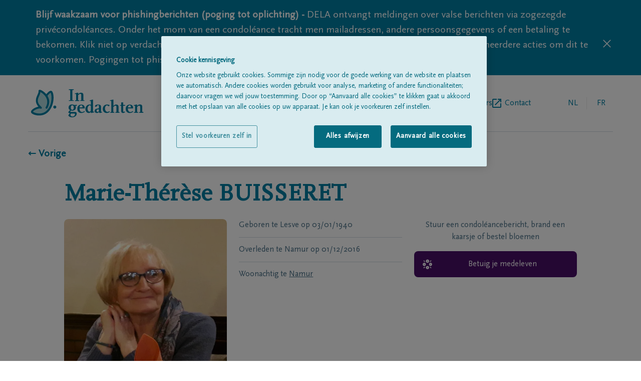

--- FILE ---
content_type: text/html; charset=utf-8
request_url: https://www.ingedachten.be/overlijdensberichten/overlijden-detail/01-12-2016/marie-therese-buisseret
body_size: 13075
content:
<!DOCTYPE html><html lang="nl"><head><meta charSet="utf-8"/><script integrity="sha384-9yCUjulMtAUVtpAs+Wmb067zxMp6o8qQ55jak+5ZGsnbSSKXncKYatHaYqS8O4mr" crossorigin="anonymous">(function(w,d,s,l,i){w[l]=w[l]||[];w[l].push({'gtm.start':
              new Date().getTime(),event:'gtm.js'});var f=d.getElementsByTagName(s)[0],
              j=d.createElement(s),dl=l!='dataLayer'?'&l='+l:'';j.async=true;j.src=
              'https://www.googletagmanager.com/gtm.js?id='+i+dl;f.parentNode.insertBefore(j,f);
              })(window,document,'script','dataLayer', 'GTM-TFK68F');</script><title>Marie-Thérèse BUISSERET 01/12/2016 | In gedachten</title><link rel="alternate" hrefLang="nl" href="https://www.ingedachten.be/overlijdensberichten/overlijden-detail/01-12-2016/marie-therese-buisseret"/><link rel="alternate" hrefLang="fr" href="https://www.dansnospensees.be/overlijdensberichten/overlijden-detail/01-12-2016/marie-therese-buisseret"/><link rel="canonical" href="https://www.ingedachten.be/overlijdensberichten/overlijden-detail/01-12-2016/marie-therese-buisseret"/><meta name="viewport" content="width=device-width, initial-scale=1"/><link rel="apple-touch-icon" sizes="180x180" href="/apple-touch-icon.png"/><link rel="icon" type="image/png" sizes="32x32" href="/favicon-32x32.png"/><link rel="icon" type="image/png" sizes="16x16" href="/favicon-16x16.png"/><link rel="manifest" href="/site.webmanifest"/><link rel="mask-icon" href="/safari-pinned-tab.svg" color="#007fa4"/><meta name="msapplication-TileColor" content="#007fa4"/><meta name="theme-color" content="#ffffff"/><meta name="description" content="Overlijdensbericht Marie-Thérèse BUISSERET, geboren op 03/01/1940 te Lesve, &amp;amp;#8224; overleden op 01/12/2016, te Namur. Teken hier het rouwregister."/><meta property="og:title" content="Marie-Thérèse BUISSERET | In gedachten"/><meta property="og:type" content="website"/><meta property="og:description" content="Overlijdensbericht Marie-Thérèse BUISSERET, geboren op 03/01/1940 te Lesve, &amp;amp;#8224; overleden op 01/12/2016, te Namur. Teken hier het rouwregister."/><meta property="og:image:url" content="https://igdstorageprd.blob.core.windows.net/obituary-media/5000-5500/5000/2016/12/1/40010326210/40010326210_photo--resized"/><meta property="og:image:width" content="622"/><meta property="og:image:height" content="800"/><link rel="preload" as="image" imageSrcSet="/_next/image?url=https%3A%2F%2Figdstorageprd.blob.core.windows.net%2Fobituary-media%2F5000-5500%2F5000%2F2016%2F12%2F1%2F40010326210%2F40010326210_photo--resized&amp;w=640&amp;q=75 640w, /_next/image?url=https%3A%2F%2Figdstorageprd.blob.core.windows.net%2Fobituary-media%2F5000-5500%2F5000%2F2016%2F12%2F1%2F40010326210%2F40010326210_photo--resized&amp;w=750&amp;q=75 750w, /_next/image?url=https%3A%2F%2Figdstorageprd.blob.core.windows.net%2Fobituary-media%2F5000-5500%2F5000%2F2016%2F12%2F1%2F40010326210%2F40010326210_photo--resized&amp;w=828&amp;q=75 828w, /_next/image?url=https%3A%2F%2Figdstorageprd.blob.core.windows.net%2Fobituary-media%2F5000-5500%2F5000%2F2016%2F12%2F1%2F40010326210%2F40010326210_photo--resized&amp;w=1080&amp;q=75 1080w, /_next/image?url=https%3A%2F%2Figdstorageprd.blob.core.windows.net%2Fobituary-media%2F5000-5500%2F5000%2F2016%2F12%2F1%2F40010326210%2F40010326210_photo--resized&amp;w=1200&amp;q=75 1200w, /_next/image?url=https%3A%2F%2Figdstorageprd.blob.core.windows.net%2Fobituary-media%2F5000-5500%2F5000%2F2016%2F12%2F1%2F40010326210%2F40010326210_photo--resized&amp;w=1920&amp;q=75 1920w, /_next/image?url=https%3A%2F%2Figdstorageprd.blob.core.windows.net%2Fobituary-media%2F5000-5500%2F5000%2F2016%2F12%2F1%2F40010326210%2F40010326210_photo--resized&amp;w=2048&amp;q=75 2048w, /_next/image?url=https%3A%2F%2Figdstorageprd.blob.core.windows.net%2Fobituary-media%2F5000-5500%2F5000%2F2016%2F12%2F1%2F40010326210%2F40010326210_photo--resized&amp;w=3840&amp;q=75 3840w" imageSizes="100vw" fetchpriority="high"/><meta name="next-head-count" content="22"/><link rel="preconnect" href="https://fonts.googleapis.com"/><link rel="preconnect" href="https://fonts.gstatic.com" crossorigin="anonymous"/><link rel="preload" href="/fonts/delaIcon/delaIcon.ttf" as="font" crossorigin="" type="font/ttf"/><link rel="preload" href="/fonts/ScalaSansPro/ScalaSansPro.ttf" as="font" crossorigin="" type="font/ttf"/><link rel="preload" href="/fonts/ScalaOT/ScalaOT.ttf" as="font" crossorigin="" type="font/ttf"/><link data-next-font="" rel="preconnect" href="/" crossorigin="anonymous"/><script id="OneTrust" type="text/javascript" data-nscript="beforeInteractive">function OptanonWrapper() </script><link rel="preload" href="/_next/static/css/1ed5b7814f29d169.css" as="style"/><link rel="stylesheet" href="/_next/static/css/1ed5b7814f29d169.css" data-n-g=""/><link rel="preload" href="/_next/static/css/41b896fb9ce2ef62.css" as="style"/><link rel="stylesheet" href="/_next/static/css/41b896fb9ce2ef62.css" data-n-p=""/><noscript data-n-css=""></noscript><script defer="" nomodule="" src="/_next/static/chunks/polyfills-42372ed130431b0a.js"></script><script src="https://cdn.cookielaw.org/scripttemplates/otSDKStub.js" data-document-language="true" type="text/javascript" charSet="UTF-8" data-domain-script="08f2c3c5-f486-4c83-b7ac-96c4e121f841-test" defer="" data-nscript="beforeInteractive"></script><script src="/_next/static/chunks/webpack-59c5c889f52620d6.js" defer=""></script><script src="/_next/static/chunks/framework-49c6cecf1f6d5795.js" defer=""></script><script src="/_next/static/chunks/main-21175ec1c4723845.js" defer=""></script><script src="/_next/static/chunks/pages/_app-009411393f9f62e7.js" defer=""></script><script src="/_next/static/chunks/202-aba5c0acc506b266.js" defer=""></script><script src="/_next/static/chunks/698-a99de2d1886ba952.js" defer=""></script><script src="/_next/static/chunks/70-a61e836d856d0dfe.js" defer=""></script><script src="/_next/static/chunks/pages/%5B%5B...slug%5D%5D-be36dff928da15c2.js" defer=""></script><script src="/_next/static/X7WbRXsrXQJle0SAn4YMy/_buildManifest.js" defer=""></script><script src="/_next/static/X7WbRXsrXQJle0SAn4YMy/_ssgManifest.js" defer=""></script></head><body class=""><div id="__next"><div><header class="pt-7 px-5 lg:px-14"><div class="flex items-center justify-between pb-7 lg:flex-row lg:items-center w-full lg:border-b lg:border-borderGrey"><a href="https://www.ingedachten.be/"><svg y="0px" viewBox="0 0 177 43" class="h-11 w-36 sm:w-60 md:h-14"><path fill="#007FA4" d="M68.9,25.6c0.6,0.7,0.8,1.3,0.8,2.4c0,2.9-2.1,4.8-5.4,4.8c-0.7,0-1.3-0.1-2-0.2c-0.9,0.9-1.2,1.4-1.2,1.7 s0.3,0.5,0.7,0.5h6.7c1.7,0,2.5,0.8,2.5,2.5c0,3.2-3,5.7-7,5.7c-2.7,0-4.5-0.8-6-2.7c0.4-0.9,1-1.8,1.7-2.5l0.8-1 c-1-0.2-1.9-0.6-2.6-1.4c1.2-1.8,1.6-2.2,2.9-3.4c-1.6-1-2.3-2.2-2.3-3.9c0-2.9,2.1-4.8,5.2-4.8c1.2,0,2.5,0.3,3.6,0.8h1.8l1.9-0.5 v1.8L68.9,25.6z M67,37.2h-4.9c-0.6,1-0.7,1.4-0.7,2c0,1.5,1.3,2.6,3.1,2.6c2.1,0,3.8-1.5,3.8-3.5C68.3,37.5,68,37.2,67,37.2z M64.2,24.6c-1.4,0-2.3,1.3-2.3,3.5c0,2.1,0.9,3.5,2.3,3.5c1.4,0,2.3-1.3,2.3-3.5S65.6,24.6,64.2,24.6z"></path><path fill="#007FA4" d="M77.9,36.4c-3.6,0-6-2.6-6-6.4c0-3.9,2.4-6.5,6.2-6.5c3.1,0,5.2,2,5.2,4.9v1h-8c0,3.4,1.5,5.5,3.9,5.5 c1,0,1.5-0.2,3.6-1.5l0.6,1.2C80.7,36.1,79.7,36.4,77.9,36.4z M79.9,27.3c0-1.6-0.8-2.8-1.9-2.8c-1.4,0-2.6,1.4-2.8,3.4h4.7 C79.9,27.9,79.9,27.3,79.9,27.3z"></path><path fill="#007FA4" d="M93.9,36.3h-1.2v-1.6c-1.3,1.3-1.9,1.7-3.3,1.7c-3,0-5.1-2.6-5.1-6.2c0-3.8,2.8-6.8,6.5-6.8 c0.7,0,1.3,0.1,2,0.4V18h-1.9v-0.9l3.9-1.1H96v18.4h1.9v0.9L93.9,36.3z M92.7,26.7c0-1.4-0.5-2.1-1.5-2.1c-2,0-3.6,2.2-3.6,5.1 c0,2.6,1.3,4.7,2.8,4.7c0.7,0,1.4-0.4,2.2-1.2L92.7,26.7L92.7,26.7z"></path><path fill="#007FA4" d="M108,36.1c-0.4,0.1-0.8,0.2-1.3,0.2c-1,0-1.5-0.5-1.6-1.5c-0.9,1.2-1.8,1.6-3.2,1.6c-2.1,0-3.4-1.2-3.4-3.2 c0-1.6,0.9-2.8,2.6-3.2l3.9-0.9v-2.9c0-1.4-0.4-1.9-1.3-1.9c-0.5,0-0.9,0.1-1.3,0.4v1.4l-3.1,0.8c-0.2-0.2-0.2-0.5-0.2-0.8 c0-1.7,1.9-2.7,4.7-2.7c2.9,0,4.4,1,4.4,3v8.2h1.6v0.9L108,36.1z M105,30.6l-3.5,0.8V33c0,1,0.6,1.8,1.4,1.8c0.6,0,1.2-0.3,2.1-1.1 V30.6z"></path><path fill="#007FA4" d="M116.9,36.4c-3.5,0-6-2.6-6-6.3c0-3.8,2.8-6.7,6.4-6.7c1.9,0,3,0.3,4.3,1.2l-1.7,1.7c-0.7-0.7-1.5-1.3-2.5-1.8 c-2.1,0.9-3.1,2.5-3.1,5c0,2.7,1.8,5.2,3.8,5.2c0.9,0,1.5-0.2,2.9-1.1l0.7,1.2C119.5,36,118.3,36.4,116.9,36.4z"></path><path fill="#007FA4" d="M130.3,36v-1.1h1.6v-7.6c0-1.6-0.4-2.1-1.5-2.1s-1.5,0.3-3.3,2V35h1.6v1h-6.3v-1.1h1.6v-17h-1.9V17l3.9-1h1.2 v9.7c1.8-1.8,2.7-2.3,4.4-2.3c2.3,0,3.5,1.2,3.5,3.4v8.1h1.6V36H130.3z"></path><path fill="#007FA4" d="M142,36.4c-1.7,0-2.8-1.1-2.8-2.7v-8.3h-1.8v-0.9l1.8-0.5v-3.9h3.1V24h2.8v1.4h-2.8v8.5c0,0.2,0.1,0.4,0.2,0.5 c0.1,0.1,0.3,0.2,0.5,0.2c0.5,0,0.8-0.1,1.6-0.6l0.6,1C143.9,36,143,36.4,142,36.4z"></path><path fill="#007FA4" d="M152.1,36.4c-3.6,0-6-2.6-6-6.4c0-3.9,2.5-6.5,6.2-6.5c3.1,0,5.2,2,5.2,4.9v1h-8.1c0,3.4,1.5,5.5,3.9,5.5 c1,0,1.5-0.2,3.6-1.5l0.6,1.2C154.9,36.1,153.9,36.4,152.1,36.4z M154.1,27.3c0-1.6-0.8-2.8-1.9-2.8c-1.4,0-2.6,1.4-2.8,3.4h4.7 V27.3z"></path><path fill="#007FA4" d="M166.7,36v-1.1h1.6v-7.6c0-1.6-0.4-2.1-1.5-2.1s-1.5,0.3-3.3,2V35h1.6v1h-6.3v-1.1h1.6v-9.5h-1.9v-0.9l3.9-1.1 h1.2v2.2c1.7-1.8,2.6-2.3,4.4-2.3c2.3,0,3.5,1.2,3.5,3.4v8.1h1.6V36H166.7z"></path><path fill="#007FA4" d="M58.9,17.9v-1.1H61V1.1h-2.1V0h7.5v1.1h-2v15.7h2v1.1H58.9z"></path><path fill="#007FA4" d="M76.4,17.9v-1.1H78V9.2c0-1.6-0.4-2.1-1.5-2.1s-1.5,0.3-3.3,2v7.8h1.6V18h-6.3v-1.1h1.6V7.3h-1.9V6.4l3.9-1.1 h1.2v2.2C75,5.8,76,5.3,77.7,5.3c2.3,0,3.5,1.2,3.5,3.4v8.1h1.6v1.1C82.8,17.9,76.4,17.9,76.4,17.9z"></path><path fill="#ADD8DB" d="M24.7,9.6c0,0,5.2-7,7.2-5.4c2.9,3,3.6,19.8-5.2,29s-22.2,4.6-24.1,2c-2-2.6,9.1-8.9,13.4-6.9 C3,17.1,14.7,9.4,14,2.6c-0.2-1.8,20.5,8.6,10.8,25.7"></path><g><path fill="#007FA4" d="M13.5,40.2c-0.5,0-1,0-1.5,0c-4.6-0.3-9.2-2-10.6-4c-0.4-0.5-1.2-2,0.5-4c1.8-2.3,6.4-4.8,10.3-5.4 C6,19.4,8.7,13.3,10.8,8.7c1-2.2,1.9-4.2,1.7-6c-0.1-0.7,0.3-1.4,1-1.7c1.9-0.9,7.1,2.5,10.3,5.9c0.2,0.2,0.4,0.4,0.6,0.7 c1.5-1.9,4.2-4.9,6.5-5.2c0.8-0.1,1.5,0.1,2,0.5c0,0,0.1,0.1,0.1,0.1c3.9,4,3.9,21.6-5.2,31.1C24.1,38.1,19.1,40.2,13.5,40.2z M3.9,34.4c0.8,0.9,4.2,2.4,8.3,2.7c3.7,0.3,9-0.4,13.4-5c8.3-8.6,7.3-23.8,5.4-26.7c-0.9,0.3-3.1,2.4-4.9,4.7 c2.7,4.3,4.5,10.8-0.1,18.9c-0.4,0.7-1.3,1-2,0.6c-0.7-0.4-1-1.3-0.6-2c2.9-5.1,3.2-10,0.8-14.6c-2.3-4.6-6.6-7.6-8.9-8.6 C15.2,6.2,14.4,8,13.5,10c-2.4,5.3-4.6,10.3,3.5,17.2c0.6,0.5,0.7,1.3,0.3,2c-0.4,0.6-1.2,0.9-1.9,0.5c-1.4-0.7-4.7,0.1-7.8,1.7 C5.3,32.6,4.1,33.9,3.9,34.4z M3.8,34.3C3.8,34.3,3.8,34.3,3.8,34.3C3.8,34.3,3.8,34.3,3.8,34.3z M15.5,2.4 C15.5,2.4,15.5,2.5,15.5,2.4C15.5,2.5,15.5,2.4,15.5,2.4z"></path></g><path fill="#007FA4" d="M37.4,29.6c-1.3,0-2.3-1.1-2.3-2.3c0-1.3,1.1-2.3,2.3-2.3s2.3,1.1,2.3,2.3S38.7,29.6,37.4,29.6z"></path></svg></a><div class="flex flex-row lg:hidden text-delaBlue relative"><ul class="text-borderGrey text-base md:ml-5 w-36 text-right self-center LangSwitch_border_line__EQ0Pv"><li class="uppercase inline-block relative text-delaBlue pointer-events-none pr-1"><a href="https://www.ingedachten.be/"><span class="w-12 h-12 flex justify-center leading-12">nl</span></a></li><li class="uppercase inline-block relative text-textSubtleGrey pl-1"><a href="https://www.dansnospensees.be/avis-de-deces/deces-detail/01-12-2016/marie-therese-buisseret"><span class="w-12 h-12 flex justify-center leading-12 cursor-pointer">fr</span></a></li></ul><div class="relative z-30 pl-1 md:pl-6"><div class="hamburger-react" aria-label="toggle menu" aria-expanded="false" role="button" style="cursor:pointer;height:48px;position:relative;transition:0.4s cubic-bezier(0, 0, 0, 1);user-select:none;width:48px;outline:none" tabindex="0"><div style="background:currentColor;height:2px;left:14px;position:absolute;width:20px;top:17px;transition:0.4s cubic-bezier(0, 0, 0, 1);transform:none"></div><div style="background:currentColor;height:2px;left:14px;position:absolute;width:20px;top:23px;transition:0.2s cubic-bezier(0, 0, 0, 1);transform:none"></div><div style="background:currentColor;height:2px;left:14px;position:absolute;width:20px;top:29px;transition:0.4s cubic-bezier(0, 0, 0, 1);transform:none"></div></div></div><nav class="h-auto w-60 bg-white shadow-md absolute top-0 right-0 pt-4 pb-5 px-5 z-20 hidden"><h3 class="text-subtleGrey text-xs mb-2">MENU</h3><ul><li class=""><a href="https://www.ingedachten.be/overlijdensberichten"><span class="flex items-center text-delaBlue inline-block h-12 text-base leading-none pb-2 flex-row back-to-home-link"><span class="">Alle rouwberichten</span></span></a></li><li class=""><a href="https://www.ingedachten.be/over-ons"><span class="flex items-center text-delaBlue inline-block h-12 text-base leading-none pb-2 flex-row back-to-home-link"><span class="">Over ons</span></span></a></li><li class="externalLink"><a href="https://www.dela.be/nl/uitvaart-verzorgen/tijdens-de-uitvaart/vind-een-begrafenisondernemer" target="_blank" rel="noopener noreferrer" class="flex items-center text-delaBlue inline-block h-12 text-base leading-none pb-2 flex-row back-to-home-link"><span class="">Begrafenisondernemers</span><svg xmlns="http://www.w3.org/2000/svg" xml:space="preserve" width="18" height="18"><path d="M16 16H2V2h7V0H2C.9 0 0 .9 0 2v14c0 1.1.9 2 2 2h14c1.1 0 2-.9 2-2V9h-2v7zM11 0v2h3.6l-9.8 9.8 1.4 1.4L16 3.4V7h2V0h-7z" fill="#007fa4"></path></svg></a></li><li class=""><a href="https://www.ingedachten.be/contact"><span class="flex items-center text-delaBlue inline-block h-12 text-base leading-none pb-2 flex-row back-to-home-link"><span class="">Contact</span></span></a></li></ul></nav></div><div class="lg:flex flex-row hidden pl-5"><nav><ul class="flex gap-6 lg:gap-10 "><li class=""><a href="https://www.ingedachten.be/overlijdensberichten"><span class="flex items-center text-delaBlue h-12 text-base leading-none flex-row back-to-home-link"><span class="">Alle rouwberichten</span></span></a></li><li class=""><a href="https://www.ingedachten.be/over-ons"><span class="flex items-center text-delaBlue h-12 text-base leading-none flex-row back-to-home-link"><span class="">Over ons</span></span></a></li><li class="externalLink"><a href="https://www.dela.be/nl/uitvaart-verzorgen/tijdens-de-uitvaart/vind-een-begrafenisondernemer" target="_blank" rel="noopener noreferrer" class="flex items-center text-delaBlue h-12 text-base leading-none flex-row back-to-home-link"><span class="">Begrafenisondernemers</span><svg xmlns="http://www.w3.org/2000/svg" xml:space="preserve" width="18" height="18"><path d="M16 16H2V2h7V0H2C.9 0 0 .9 0 2v14c0 1.1.9 2 2 2h14c1.1 0 2-.9 2-2V9h-2v7zM11 0v2h3.6l-9.8 9.8 1.4 1.4L16 3.4V7h2V0h-7z" fill="#007fa4"></path></svg></a></li><li class=""><a href="https://www.ingedachten.be/contact"><span class="flex items-center text-delaBlue h-12 text-base leading-none flex-row back-to-home-link"><span class="">Contact</span></span></a></li></ul></nav><ul class="text-borderGrey text-base md:ml-5 w-36 text-right self-center LangSwitch_border_line__EQ0Pv"><li class="uppercase inline-block relative text-delaBlue pointer-events-none pr-1"><a href="https://www.ingedachten.be/"><span class="w-12 h-12 flex justify-center leading-12">nl</span></a></li><li class="uppercase inline-block relative text-textSubtleGrey pl-1"><a href="https://www.dansnospensees.be/avis-de-deces/deces-detail/01-12-2016/marie-therese-buisseret"><span class="w-12 h-12 flex justify-center leading-12 cursor-pointer">fr</span></a></li></ul></div></div></header><div class="px-5 lg:px-14" id="back-to-home-link-container"><a href="https://www.ingedachten.be/"><span class="flex items-center font-bold text-xl flex-row back-to-home-link"><span class="">← Vorige</span></span></a></div><main class="max-w-screen-lg mx-auto text-delaBlue px-5 md:px-8 mdPlus:px-0 "><section class="grid grid-cols-3 gap-6 pt-6 md:pt-6"><div class="flex flex-col md:flex-row justify-between col-span-3 pt-5"><h1 class="text-center md:text-left font-serif font-bold text-delaBlue text-3xl md:text-5xl pb-8 md:pb-0 border-b border-borderGrey md:border-none">Marie-Thérèse<!-- --> <!-- -->BUISSERET</h1></div><div class="grid gap-6 grid-cols-2 col-span-3 md:col-span-2"><div class="fallbackImg_image_cont__WDdJL relative pt-100% overflow-hidden rounded-lg col-span-2 md:col-span-1"><div class="overflow-hidden rounded-lg h-auto"><img alt="Marie-Thérèse BUISSERET" fetchpriority="high" width="622" height="800" decoding="async" data-nimg="1" style="color:transparent;width:100%;height:auto" sizes="100vw" srcSet="/_next/image?url=https%3A%2F%2Figdstorageprd.blob.core.windows.net%2Fobituary-media%2F5000-5500%2F5000%2F2016%2F12%2F1%2F40010326210%2F40010326210_photo--resized&amp;w=640&amp;q=75 640w, /_next/image?url=https%3A%2F%2Figdstorageprd.blob.core.windows.net%2Fobituary-media%2F5000-5500%2F5000%2F2016%2F12%2F1%2F40010326210%2F40010326210_photo--resized&amp;w=750&amp;q=75 750w, /_next/image?url=https%3A%2F%2Figdstorageprd.blob.core.windows.net%2Fobituary-media%2F5000-5500%2F5000%2F2016%2F12%2F1%2F40010326210%2F40010326210_photo--resized&amp;w=828&amp;q=75 828w, /_next/image?url=https%3A%2F%2Figdstorageprd.blob.core.windows.net%2Fobituary-media%2F5000-5500%2F5000%2F2016%2F12%2F1%2F40010326210%2F40010326210_photo--resized&amp;w=1080&amp;q=75 1080w, /_next/image?url=https%3A%2F%2Figdstorageprd.blob.core.windows.net%2Fobituary-media%2F5000-5500%2F5000%2F2016%2F12%2F1%2F40010326210%2F40010326210_photo--resized&amp;w=1200&amp;q=75 1200w, /_next/image?url=https%3A%2F%2Figdstorageprd.blob.core.windows.net%2Fobituary-media%2F5000-5500%2F5000%2F2016%2F12%2F1%2F40010326210%2F40010326210_photo--resized&amp;w=1920&amp;q=75 1920w, /_next/image?url=https%3A%2F%2Figdstorageprd.blob.core.windows.net%2Fobituary-media%2F5000-5500%2F5000%2F2016%2F12%2F1%2F40010326210%2F40010326210_photo--resized&amp;w=2048&amp;q=75 2048w, /_next/image?url=https%3A%2F%2Figdstorageprd.blob.core.windows.net%2Fobituary-media%2F5000-5500%2F5000%2F2016%2F12%2F1%2F40010326210%2F40010326210_photo--resized&amp;w=3840&amp;q=75 3840w" src="/_next/image?url=https%3A%2F%2Figdstorageprd.blob.core.windows.net%2Fobituary-media%2F5000-5500%2F5000%2F2016%2F12%2F1%2F40010326210%2F40010326210_photo--resized&amp;w=3840&amp;q=75"/></div></div><div class="text-textSubtleGrey col-span-2 md:col-span-1"><p class="pb-3 mb-3 border-b border-borderGrey"><span>Geboren te<!-- --> <!-- -->Lesve<!-- --> </span>op<!-- --> <span>03/01/1940</span></p><p class="pb-3 mb-3  border-borderGrey border-b"><span>Overleden te<!-- --> <!-- -->Namur<!-- --> </span>op<!-- --> <span>01/12/2016</span></p><p>Woonachtig te<!-- --> <a href="https://www.ingedachten.be/overlijdensberichten?name=&amp;place=Namur&amp;postalCode="><span class="text-textSubtleGrey hover:text-textSubtleGrey cursor-pointer underline hover:text-blueSunrize">Namur</span></a></p></div></div><div class="col-span-3 md:col-span-1" id="personal-data-actions"><div><div class="mb-4"><p class="text-center text-textSubtleGrey">Stuur een condoléancebericht, brand een kaarsje of bestel bloemen</p></div><a href="https://www.dela.be/fr/centre-funeraire-laloux-chaudoir/avis-de-deces/deces-detail/01-12-2016/marie-therese-buisseret" target="_blank" rel="noopener noreferrer" class="justify-center relative pt-4 pb-4 rounded-lg w-full flex text-white bg-purpleSunset pr-5 pl-12 leading-5 font-light text-left font-sans mb-2"><span class="transform absolute left-4 top-2/4 -translate-y-2/4 font-icon icon-undertaker text-xl text-white pr-5"></span><span class="self-center">Betuig je medeleven</span></a></div></div></section></main><footer class="w-full bg-white"><div class="pt-7 pb-5 px-5 lg:px-14 "><div class="pb-7 border-b border-borderGrey"><div class="inline-block"><a href="https://www.ingedachten.be/"><svg y="0px" viewBox="0 0 177 43" class="h-11 w-36 sm:w-60 md:h-14"><path fill="#007FA4" d="M68.9,25.6c0.6,0.7,0.8,1.3,0.8,2.4c0,2.9-2.1,4.8-5.4,4.8c-0.7,0-1.3-0.1-2-0.2c-0.9,0.9-1.2,1.4-1.2,1.7 s0.3,0.5,0.7,0.5h6.7c1.7,0,2.5,0.8,2.5,2.5c0,3.2-3,5.7-7,5.7c-2.7,0-4.5-0.8-6-2.7c0.4-0.9,1-1.8,1.7-2.5l0.8-1 c-1-0.2-1.9-0.6-2.6-1.4c1.2-1.8,1.6-2.2,2.9-3.4c-1.6-1-2.3-2.2-2.3-3.9c0-2.9,2.1-4.8,5.2-4.8c1.2,0,2.5,0.3,3.6,0.8h1.8l1.9-0.5 v1.8L68.9,25.6z M67,37.2h-4.9c-0.6,1-0.7,1.4-0.7,2c0,1.5,1.3,2.6,3.1,2.6c2.1,0,3.8-1.5,3.8-3.5C68.3,37.5,68,37.2,67,37.2z M64.2,24.6c-1.4,0-2.3,1.3-2.3,3.5c0,2.1,0.9,3.5,2.3,3.5c1.4,0,2.3-1.3,2.3-3.5S65.6,24.6,64.2,24.6z"></path><path fill="#007FA4" d="M77.9,36.4c-3.6,0-6-2.6-6-6.4c0-3.9,2.4-6.5,6.2-6.5c3.1,0,5.2,2,5.2,4.9v1h-8c0,3.4,1.5,5.5,3.9,5.5 c1,0,1.5-0.2,3.6-1.5l0.6,1.2C80.7,36.1,79.7,36.4,77.9,36.4z M79.9,27.3c0-1.6-0.8-2.8-1.9-2.8c-1.4,0-2.6,1.4-2.8,3.4h4.7 C79.9,27.9,79.9,27.3,79.9,27.3z"></path><path fill="#007FA4" d="M93.9,36.3h-1.2v-1.6c-1.3,1.3-1.9,1.7-3.3,1.7c-3,0-5.1-2.6-5.1-6.2c0-3.8,2.8-6.8,6.5-6.8 c0.7,0,1.3,0.1,2,0.4V18h-1.9v-0.9l3.9-1.1H96v18.4h1.9v0.9L93.9,36.3z M92.7,26.7c0-1.4-0.5-2.1-1.5-2.1c-2,0-3.6,2.2-3.6,5.1 c0,2.6,1.3,4.7,2.8,4.7c0.7,0,1.4-0.4,2.2-1.2L92.7,26.7L92.7,26.7z"></path><path fill="#007FA4" d="M108,36.1c-0.4,0.1-0.8,0.2-1.3,0.2c-1,0-1.5-0.5-1.6-1.5c-0.9,1.2-1.8,1.6-3.2,1.6c-2.1,0-3.4-1.2-3.4-3.2 c0-1.6,0.9-2.8,2.6-3.2l3.9-0.9v-2.9c0-1.4-0.4-1.9-1.3-1.9c-0.5,0-0.9,0.1-1.3,0.4v1.4l-3.1,0.8c-0.2-0.2-0.2-0.5-0.2-0.8 c0-1.7,1.9-2.7,4.7-2.7c2.9,0,4.4,1,4.4,3v8.2h1.6v0.9L108,36.1z M105,30.6l-3.5,0.8V33c0,1,0.6,1.8,1.4,1.8c0.6,0,1.2-0.3,2.1-1.1 V30.6z"></path><path fill="#007FA4" d="M116.9,36.4c-3.5,0-6-2.6-6-6.3c0-3.8,2.8-6.7,6.4-6.7c1.9,0,3,0.3,4.3,1.2l-1.7,1.7c-0.7-0.7-1.5-1.3-2.5-1.8 c-2.1,0.9-3.1,2.5-3.1,5c0,2.7,1.8,5.2,3.8,5.2c0.9,0,1.5-0.2,2.9-1.1l0.7,1.2C119.5,36,118.3,36.4,116.9,36.4z"></path><path fill="#007FA4" d="M130.3,36v-1.1h1.6v-7.6c0-1.6-0.4-2.1-1.5-2.1s-1.5,0.3-3.3,2V35h1.6v1h-6.3v-1.1h1.6v-17h-1.9V17l3.9-1h1.2 v9.7c1.8-1.8,2.7-2.3,4.4-2.3c2.3,0,3.5,1.2,3.5,3.4v8.1h1.6V36H130.3z"></path><path fill="#007FA4" d="M142,36.4c-1.7,0-2.8-1.1-2.8-2.7v-8.3h-1.8v-0.9l1.8-0.5v-3.9h3.1V24h2.8v1.4h-2.8v8.5c0,0.2,0.1,0.4,0.2,0.5 c0.1,0.1,0.3,0.2,0.5,0.2c0.5,0,0.8-0.1,1.6-0.6l0.6,1C143.9,36,143,36.4,142,36.4z"></path><path fill="#007FA4" d="M152.1,36.4c-3.6,0-6-2.6-6-6.4c0-3.9,2.5-6.5,6.2-6.5c3.1,0,5.2,2,5.2,4.9v1h-8.1c0,3.4,1.5,5.5,3.9,5.5 c1,0,1.5-0.2,3.6-1.5l0.6,1.2C154.9,36.1,153.9,36.4,152.1,36.4z M154.1,27.3c0-1.6-0.8-2.8-1.9-2.8c-1.4,0-2.6,1.4-2.8,3.4h4.7 V27.3z"></path><path fill="#007FA4" d="M166.7,36v-1.1h1.6v-7.6c0-1.6-0.4-2.1-1.5-2.1s-1.5,0.3-3.3,2V35h1.6v1h-6.3v-1.1h1.6v-9.5h-1.9v-0.9l3.9-1.1 h1.2v2.2c1.7-1.8,2.6-2.3,4.4-2.3c2.3,0,3.5,1.2,3.5,3.4v8.1h1.6V36H166.7z"></path><path fill="#007FA4" d="M58.9,17.9v-1.1H61V1.1h-2.1V0h7.5v1.1h-2v15.7h2v1.1H58.9z"></path><path fill="#007FA4" d="M76.4,17.9v-1.1H78V9.2c0-1.6-0.4-2.1-1.5-2.1s-1.5,0.3-3.3,2v7.8h1.6V18h-6.3v-1.1h1.6V7.3h-1.9V6.4l3.9-1.1 h1.2v2.2C75,5.8,76,5.3,77.7,5.3c2.3,0,3.5,1.2,3.5,3.4v8.1h1.6v1.1C82.8,17.9,76.4,17.9,76.4,17.9z"></path><path fill="#ADD8DB" d="M24.7,9.6c0,0,5.2-7,7.2-5.4c2.9,3,3.6,19.8-5.2,29s-22.2,4.6-24.1,2c-2-2.6,9.1-8.9,13.4-6.9 C3,17.1,14.7,9.4,14,2.6c-0.2-1.8,20.5,8.6,10.8,25.7"></path><g><path fill="#007FA4" d="M13.5,40.2c-0.5,0-1,0-1.5,0c-4.6-0.3-9.2-2-10.6-4c-0.4-0.5-1.2-2,0.5-4c1.8-2.3,6.4-4.8,10.3-5.4 C6,19.4,8.7,13.3,10.8,8.7c1-2.2,1.9-4.2,1.7-6c-0.1-0.7,0.3-1.4,1-1.7c1.9-0.9,7.1,2.5,10.3,5.9c0.2,0.2,0.4,0.4,0.6,0.7 c1.5-1.9,4.2-4.9,6.5-5.2c0.8-0.1,1.5,0.1,2,0.5c0,0,0.1,0.1,0.1,0.1c3.9,4,3.9,21.6-5.2,31.1C24.1,38.1,19.1,40.2,13.5,40.2z M3.9,34.4c0.8,0.9,4.2,2.4,8.3,2.7c3.7,0.3,9-0.4,13.4-5c8.3-8.6,7.3-23.8,5.4-26.7c-0.9,0.3-3.1,2.4-4.9,4.7 c2.7,4.3,4.5,10.8-0.1,18.9c-0.4,0.7-1.3,1-2,0.6c-0.7-0.4-1-1.3-0.6-2c2.9-5.1,3.2-10,0.8-14.6c-2.3-4.6-6.6-7.6-8.9-8.6 C15.2,6.2,14.4,8,13.5,10c-2.4,5.3-4.6,10.3,3.5,17.2c0.6,0.5,0.7,1.3,0.3,2c-0.4,0.6-1.2,0.9-1.9,0.5c-1.4-0.7-4.7,0.1-7.8,1.7 C5.3,32.6,4.1,33.9,3.9,34.4z M3.8,34.3C3.8,34.3,3.8,34.3,3.8,34.3C3.8,34.3,3.8,34.3,3.8,34.3z M15.5,2.4 C15.5,2.4,15.5,2.5,15.5,2.4C15.5,2.5,15.5,2.4,15.5,2.4z"></path></g><path fill="#007FA4" d="M37.4,29.6c-1.3,0-2.3-1.1-2.3-2.3c0-1.3,1.1-2.3,2.3-2.3s2.3,1.1,2.3,2.3S38.7,29.6,37.4,29.6z"></path></svg></a></div></div><nav class="lg:flex justify-between items-center"><ul class="py-7 flex flex-col gap-2 lg:flex-row lg:gap-10"><li class="flex justify-end lg:block"><a href="https://www.ingedachten.be/overlijdensberichten"><span class="flex items-center  text-delaBlue block flex-row back-to-home-link"><span class="">Alle rouwberichten</span></span></a></li><li class="flex justify-end lg:block"><a href="https://www.ingedachten.be/over-ons"><span class="flex items-center  text-delaBlue block flex-row back-to-home-link"><span class="">Over ons</span></span></a></li><li class="flex justify-end lg:block externalLink"><a href="https://www.dela.be/nl/uitvaart-verzorgen/tijdens-de-uitvaart/vind-een-begrafenisondernemer" target="_blank" rel="noopener noreferrer" class="flex items-center  text-delaBlue block flex-row back-to-home-link"><span class="">Begrafenisondernemers</span><svg xmlns="http://www.w3.org/2000/svg" xml:space="preserve" width="18" height="18"><path d="M16 16H2V2h7V0H2C.9 0 0 .9 0 2v14c0 1.1.9 2 2 2h14c1.1 0 2-.9 2-2V9h-2v7zM11 0v2h3.6l-9.8 9.8 1.4 1.4L16 3.4V7h2V0h-7z" fill="#007fa4"></path></svg></a></li><li class="flex justify-end lg:block"><a href="https://www.ingedachten.be/contact"><span class="flex items-center  text-delaBlue block flex-row back-to-home-link"><span class="">Contact</span></span></a></li></ul><div class="flex items-center justify-between lg:justify-end border-t border-borderGrey pt-5 lg:pt-0 lg:border-none"><span class="mr-5 flex items-center text-textSubtleGrey lg:flex-auto">Volg ons op</span><a href="https://www.facebook.com/DELABelgieBelgique/" target="_blank" rel="noopener noreferrer" class="flex content-center lg:flex-auto"><img alt="facebook" loading="lazy" width="24" height="24" decoding="async" data-nimg="1" class="h-6 w-6 inline-block" style="color:transparent" src="/assets/icons/facebook.svg"/></a></div></nav></div><div class="px-5 bg-footerGrey"><nav class="lg:flex justify-start lg:justify-center items-center"><ul class="py-3 flex flex-col lg:flex-row lg:gap-10 items-center"><li class="text-textGrey pb-2 mb-3 border-b lg:pb-0 lg:mb-0 border-white lg:border-0 pointer-events-none text-center w-full lg:w-auto">© DELA</li><li><a href="https://www.dela.be/nl/juridische-informatie/gebruiksvoorwaarden" target="_blank" rel="noopener noreferrer" class="flex items-center text-textGrey py-1 my-1 block w-full flex-row back-to-home-link"><span class="">Gebruiksvoorwaarden</span><svg xmlns="http://www.w3.org/2000/svg" xml:space="preserve" width="18" height="18"><path d="M16 16H2V2h7V0H2C.9 0 0 .9 0 2v14c0 1.1.9 2 2 2h14c1.1 0 2-.9 2-2V9h-2v7zM11 0v2h3.6l-9.8 9.8 1.4 1.4L16 3.4V7h2V0h-7z" fill="#007fa4"></path></svg></a></li><li><a href="https://www.dela.be/nl/juridische-informatie/privacyverklaring" target="_blank" rel="noopener noreferrer" class="flex items-center text-textGrey py-1 my-1 block w-full flex-row back-to-home-link"><span class="">Privacyverklaring</span><svg xmlns="http://www.w3.org/2000/svg" xml:space="preserve" width="18" height="18"><path d="M16 16H2V2h7V0H2C.9 0 0 .9 0 2v14c0 1.1.9 2 2 2h14c1.1 0 2-.9 2-2V9h-2v7zM11 0v2h3.6l-9.8 9.8 1.4 1.4L16 3.4V7h2V0h-7z" fill="#007fa4"></path></svg></a></li><li><a href="https://www.ingedachten.be/nl/toegankelijkheidsverklaring"><span class="flex items-center text-textGrey py-1 my-1 block w-full flex-row back-to-home-link"><span class="">Toegankelijkheidsverklaring </span></span></a></li><li><a href="https://www.dela.be/nl/juridische-informatie/cookiebeleid" target="_blank" rel="noopener noreferrer" class="flex items-center text-textGrey py-1 my-1 block w-full flex-row back-to-home-link"><span class="">Cookiebeleid</span><svg xmlns="http://www.w3.org/2000/svg" xml:space="preserve" width="18" height="18"><path d="M16 16H2V2h7V0H2C.9 0 0 .9 0 2v14c0 1.1.9 2 2 2h14c1.1 0 2-.9 2-2V9h-2v7zM11 0v2h3.6l-9.8 9.8 1.4 1.4L16 3.4V7h2V0h-7z" fill="#007fa4"></path></svg></a></li></ul></nav></div></footer></div></div><script id="__NEXT_DATA__" type="application/json">{"props":{"pageProps":{"urlParams":{"person":"marie-therese-buisseret","date":"01-12-2016"},"host":"https://ingedachten-prd-apim.azure-api.net","boBanner":{},"personData":{"id":30998,"firstName":"Marie-Thérèse","lastName":"BUISSERET","slug":"marie-therese-buisseret","residence":"Namur","birthDate":"1940-01-03T00:00:00","birthPlace":"Lesve","dateOfDeath":"2016-12-01T00:00:00","placeOfDeath":"Namur","allowMourningMessages":true,"allowLightACandle":true,"allowFlowers":true,"allowEcards":false,"funeralDate":"2016-12-06T10:30:00","boIdentifier":"20801","deliveryName":"Centre funéraire Laloux-Chaudoir","deliveryAddress":"Avenue du Camp 21","deliveryPostalCode":"5100","deliveryCity":"Dave","deliveryCountry":"Belgique","deliveryPhone":"","condoleanceCardUrl":"https://igdstorageprd.blob.core.windows.net/obituary-media/5000-5500/5000/2016/12/1/40010326210/CondoleanceCard/40010326210_condoleancecard_originalpdf","condoleanceCardImageVersionUrls":["https://igdstorageprd.blob.core.windows.net/obituary-media/5000-5500/5000/2016/12/1/40010326210/CondoleanceCard/40010326210_condoleancecard"],"photoUrl":"https://igdstorageprd.blob.core.windows.net/obituary-media/5000-5500/5000/2016/12/1/40010326210/40010326210_photo--resized","photoWidth":"622","photoHeight":"800","flowerSupplierCode":null,"flowerSupplierName":null,"flowerSupplierFixedDeliveryFee":null,"flowerSupplierPhoneNumber":null,"allowCoffeeTableRegistration":null,"cateringDate":null},"richtexts":[{"key":"inMemory.obituaryDetail.search.introText","phrase":"Een platform om rouwende families steun\u003cbr /\u003e\nte betuigen\nmet een persoonlijke boodschap"},{"key":"inMemory.sendEcard.revealEmailToFamilyDescription","phrase":"Nabestaanden wensen de familieleden en vrienden die online gecondoleerd hebben via een priv\u0026eacute; condol\u0026eacute;ancebericht\u0026nbsp;graag te bedanken. Mogen wij uw e-mailadres doorgeven aan de familie van de overleden dierbare om hieraan tegemoet te komen?"},{"key":"inMemory.sendEcard.privacyInfo","phrase":"\u003cspan\u003eVoor meer informatie over de verwerking van uw persoonsgegevens, lees onze\u0026nbsp;\u003c/span\u003e\u003ca rel=\"noopener noreferrer\" target=\"_blank\" href=\"https://www.dela.be/nl/juridische-informatie/privacyverklaring\"\u003eprivacyverklaring\u003c/a\u003e\u003cspan\u003e.\u003c/span\u003e"},{"key":"inMemory.sendEcard.yesToRevealEmail","phrase":"\u003cstrong\u003eJa\u003c/strong\u003e, mijn e-mailadres mag doorgegeven worden aan de familie."},{"key":"inMemory.sendEcard.noToRevealEmail","phrase":"\u003cstrong\u003eNeen\u003c/strong\u003e, ik wens niet dat de familie mijn e-mailadres ontvangt."},{"key":"inMemory.recentMourningMessages.reportAbuseInfo","phrase":"Ik vind dit bericht ongepast"},{"key":"inMemory.errorPages.404","phrase":"De bron die u zoekt, is mogelijk verwijderd, \u003cbr /\u003e heeft een andere naam gekregen , \u003cbr /\u003e of is tijdelijk niet beschikbaar.\n"},{"key":"inMemory.errorPages.500","phrase":"\u003cp\u003eDe bron die u zoekt, is mogelijk verwijderd, ,/ br\u003e heeft een andere naam gekregen ,\u003c/ br\u003e of is tijdelijk niet beschikbaar.\u003c/p\u003e"},{"key":"inMemory.thankYouPage.privacyInfo","phrase":"\u003cspan\u003eVoor meer informatie over de verwerking van uw persoonsgegevens, lees onze\u0026nbsp;\u003c/span\u003e\u003ca rel=\"noopener noreferrer\" target=\"_blank\" href=\"https://www.dela.be/nl/juridische-informatie/privacyverklaring\"\u003eprivacyverklaring\u003c/a\u003e\u003cspan\u003e.\u003c/span\u003e"},{"key":"inMemory.notificationBanner.text","phrase":"DELA ontvangt meldingen over valse berichten via zogezegde priv\u0026eacute;condol\u0026eacute;ances. Onder het mom van een condol\u0026eacute;ance tracht men mailadressen, andere persoonsgegevens of een betaling te bekomen. Klik niet op verdachte links of bijlagen en controleer de afzender zorgvuldig. DELA onderneemt meerdere acties om dit te voorkomen. Pogingen tot phishing en fraude vallen echter nooit volledig uit te sluiten, dus blijf waakzaam."},{"key":"inMemory.EnterCondolence.Form.revealEmailToFamilyDescription","phrase":"Nabestaanden wensen de familieleden en vrienden die online gecondoleerd hebben via het openbare rouwregister graag te bedanken. Mogen wij uw e-mailadres doorgeven aan de familie van de overleden dierbare om hieraan tegemoet te komen?"},{"key":"inMemory.EnterCondolence.Form.OptIn","phrase":"Voor meer informatie over de verwerking van uw persoonsgegevens, lees onze \u003ca href=\"https://www.dela.be/nl/juridische-informatie/privacyverklaring\" target=\"_blank\" rel=\"noopener noreferrer\" class=\"underline\"\u003eprivacyverklaring\u003c/a\u003e."},{"key":"inMemory.EnterCondolence.Form.yesToRevealEmail","phrase":"\u003cstrong\u003eJa\u003c/strong\u003e, mijn e-mailadres mag doorgegeven worden aan de familie."},{"key":"inMemory.EnterCondolence.Form.noToRevealEmail","phrase":"\u003cstrong\u003eNeen\u003c/strong\u003e, ik wens niet dat de familie mijn e-mailadres ontvangt."},{"key":"inMemory.LightACandle.Form.OptIn","phrase":"Voor meer informatie over de verwerking van uw persoonsgegevens, lees onze \u003ca href=\"https://www.dela.be/nl/juridische-informatie/privacyverklaring\" rel=\"noopener noreferrer\" target=\"_blank\"\u003eprivacyverklaring\u003c/a\u003e."},{"key":"inMemory.LightACandle.Form.noToRevealEmail","phrase":"\u003cstrong\u003eNeen\u003c/strong\u003e, ik wens niet dat de familie mijn e-mailadres ontvangt."},{"key":"inMemory.LightACandle.Form.revealEmailToFamilyDescription","phrase":"Nabestaanden wensen de familieleden en vrienden die online een kaarsje gebrand hebben graag te bedanken. Mogen wij uw e-mailadres doorgeven aan de familie van de overleden dierbare om hieraan tegemoet te komen?"},{"key":"inMemory.LightACandle.Form.yesToRevealEmail","phrase":"\u003cstrong\u003eJa\u003c/strong\u003e, mijn e-mailadres mag doorgegeven worden aan de familie."}],"labels":[{"key":"inMemory.breadcrumbs.backToObituary","phrase":"← Terug naar rouwbericht"},{"key":"inMemory.breadcrumbs.previous","phrase":"← Vorige"},{"key":"inMemory.metaData.memorials","phrase":"Overlijdensbericht {firstName} {lastName}, geboren op {birthDate} te {birthPlace}, \u0026amp;#8224; overleden op {dateOfDeath}, te {placeOfDeath}. Teken hier het rouwregister."},{"key":"inMemory.search.metaDescription","phrase":"Afscheid nemen en rouw betuigen kan nu ook via een online condoléancebericht. Via het overlijdensbericht kan u uw medeleven betuigen aan de nabestaanden. "},{"key":"inMemory.obituaryDetail.search.resultsIn","phrase":"resultaten"},{"key":"inMemory.obituaryDetail.search.placeholderName","phrase":"Naam overledene"},{"key":"inMemory.search.pageTitle","phrase":"Recente overlijdensberichten | Condoleer online"},{"key":"inMemory.obituaryDetail.search.resultsFor","phrase":"resultaten voor"},{"key":"inMemory.search.noResultsTipsText","phrase":"Probeer het opnieuw met volgende suggesties:"},{"key":"inMemory.search.noResultsTipsTip1","phrase":"Controleer de spelling van de naam van de overledene en/of woonplaats."},{"key":"inMemory.search.noResultsTipsTip2","phrase":"Bij twijfel, zoek enkel op naam of op woonplaats."},{"key":"inMemory.search.noResultsTipsTitle","phrase":"Uw zoekactie #searchstring# heeft geen resultaten opgeleverd."},{"key":"inMemory.obituaryDetail.search.in","phrase":"te"},{"key":"inMemory.obituaryDetail.search.btn","phrase":"Zoek"},{"key":"inMemory.obituaryDetail.search.placeholderLocation","phrase":"Woonplaats overledene"},{"key":"inMemory.sendEcard.nameNoSpecialCharacters","phrase":"Je naam mag geen speciale tekens bevatten."},{"key":"inMemory.sendEcard.chooseAText","phrase":"Kies een tekst"},{"key":"inMemory.sendEcard.availableTextsToChoose","phrase":"Grote woorden helpen niet veel bij zo’n gemis. Maar we denken aan jullie.|Veel moed in deze tijd van verlies. We leven met u mee.|Oprechte deelneming. De herinnering leeft verder in ons.|We leven met jullie mee in deze moeilijke tijd."},{"key":"inMemory.sendEcard.email","phrase":"\r\nE-mailadres verzender"},{"key":"inMemory.sendEcard.privateMessage","phrase":"Persoonlijk bericht"},{"key":"inMemory.sendEcard.sendCondolenceCardTitle","phrase":"Een privé condoléancebericht versturen"},{"key":"inMemory.sendEcard.generalError","phrase":"Er ging iets mis met het verzenden van uw bericht."},{"key":"inMemory.sendEcard.confirmMessage","phrase":"Uw bericht werd succesvol verstuurd."},{"key":"inMemory.sendEcard.requiredFieldMessage","phrase":"Dit veld dient ingevuld te worden"},{"key":"inMemory.sendEcard.tooManyMessagesError","phrase":"Om phishing tegen te gaan, kan u slechts 1 bericht per keer sturen. Wanneer u meerdere privé condoléances wil sturen, moet u enige tijd wachten."},{"key":"inMemory.sendEcard.withoutTextLabel","phrase":"Ik verstuur een persoonlijk bericht."},{"key":"inMemory.sendEcard.name","phrase":"Naam verzender"},{"key":"inMemory.sendEcard.notValidEmail","phrase":"Dit is geen geldig email adres"},{"key":"inMemory.sendEcard.send","phrase":"Versturen"},{"key":"inMemory.sendEcard.requiredSelection","phrase":"Gelieve een optie te kiezen"},{"key":"inMemory.sendEcard.definedText","phrase":"Ik kies een bestaande tekst"},{"key":"inMemory.HomePage.pageTitle","phrase":"Online Rouwregister | Condoleren op Ingedachten.be"},{"key":"inMemory.HomePage.pageDescription","phrase":"Op Ingedachten.be kan u nabestaanden online condoleren. Teken hier het online rouwregister of bestel rouwbloemen."},{"key":"inMemory.orderFlowersButton.buyingAllowedLabel","phrase":"U kan tot {date} rouwbloemen bestellen."},{"key":"inMemory.orderFlowersButton.cutOffLabel","phrase":"Indien u nog bloemen wenst te bestellen, contacteer {undertaker}."},{"key":"inMemory.orderFlowersButton.generalUndertakerName","phrase":"het uitvaartcentrum"},{"key":"inMemory.obituaryDetail.reportAbuseForm.send","phrase":"Versturen"},{"key":"inMemory.obituaryDetail.reportAbuseForm.validation.required","phrase":"This field is required Dutch"},{"key":"inMemory.obituaryDetail.undertakerBanner.undertakerBannerTitle","phrase":"Deze uitvaart werd verzorgd door"},{"key":"inMemory.obituaryDetail.reportAbuseForm.reason","phrase":"Reden"},{"key":"inMemory.obituaryDetail.reportAbuseForm.validation.email","phrase":"Dit email adres is niet correct"},{"key":"inMemory.obituaryDetail.reportAbuseForm.email","phrase":"E-mail"},{"key":"inMemory.obituaryDetail.reportAbuseForm.cancel","phrase":"Annuleren"},{"key":"inMemory.recentMourningMessages.reportAbuseButtonText","phrase":"Rapporteer dit bericht"},{"key":"inMemory.obituaryDetail.recentMourningMessages.explainReportAbuseSmallText","phrase":"Dit rouwbericht zal verwijderd worden van het rouwregister."},{"key":"inMemory.obituaryDetail.recentMourningMessages.readMore","phrase":"Bekijken"},{"key":"inMemory.obituaryDetail.recentMourningMessages.ObituariesLocatedIn","phrase":"Overlijdensberichten"},{"key":"inMemory.obituaryDetail.recentMourningMessages.moreMourningMessages","phrase":"Meer rouwberichten"},{"key":"inMemory.obituaryDetail.recentMourningMessages.explainReportAbuse","phrase":"Meld deze opmerking als ongepast"},{"key":"inMemory.obituaryDetail.recentMourningMessages.title","phrase":"Recente rouwberichten"},{"key":"inMemory.errorPages.backHome","phrase":"Naar startpagina"},{"key":"inMemory.thankYouPage.availableTextsToChoose","phrase":"Bedankt voor uw rouwbetuiging|Vanuit de familie willen wij u bedanken voor uw rouwbetuiging|Hartelijk dank voor jullie hartverwarmende medeleven.|Bedankt voor de steun"},{"key":"inMemory.thankYouPage.chooseAText","phrase":"Kies een bedanking hieronder of schrijf uw persoonlijke bedanking"},{"key":"inMemory.thankYouPage.generalError","phrase":"Er ging iets mis bij het verzenden van uw bericht."},{"key":"inMemory.thankYouPage.messageSent","phrase":"Uw bericht werd verzonden."},{"key":"inMemory.thankYouPage.pageTitlePrefix","phrase":"Rouwbetuiging geplaatst voor "},{"key":"inMemory.thankYouPage.privateMessagePlaceHolder","phrase":"Persoonlijk bericht"},{"key":"inMemory.thankYouPage.respondToMessageTitle","phrase":"Stuur uw bedanking op het bericht van "},{"key":"inMemory.thankYouPage.send","phrase":"Verstuur bedanking"},{"key":"inMemory.thankYouPage.tooManyMessagesError","phrase":"U heeft te veel berichten gestuurd."},{"key":"inMemory.thankYouPage.withoutTextLabel","phrase":"Ik verstuur een persoonlijk bericht"},{"key":"inMemory.thankYouPage.writtenBy","phrase":"Door"},{"key":"inMemory.notificationBanner.title","phrase":"Blijf waakzaam voor phishingberichten (poging tot oplichting) - "},{"key":"inMemory.idleUser.idleText","phrase":"Ga terug naar het overlijdensbericht om bloemen te bestellen."},{"key":"inMemory.idleUser.idleButton","phrase":"Ga terug naar rouwbericht"},{"key":"inMemory.idleUser.idleTitle","phrase":"Je sessie is verlopen."},{"key":"inMemory.obituaryDetail.general.personNotFound","phrase":"Not found this person (to be translated NL)"},{"key":"inMemory.obituaryDetail.info.died","phrase":"Overleden"},{"key":"inMemory.obituaryDetail.info.born","phrase":"Geboren"},{"key":"inMemory.obituaryDetail.info.livingIn","phrase":"Woonachtig te"},{"key":"inMemory.obituaryDetail.info.on","phrase":"op"},{"key":"inMemory.obituaryDetail.info.bornIn","phrase":"Geboren te"},{"key":"inMemory.obituaryDetail.info.diedIn","phrase":"Overleden te"},{"key":"inMemory.obituaryDetail.social.followUsOn","phrase":"Volg ons op"},{"key":"inMemory.obituaryDetail.social.shareOnFacebook","phrase":"Delen op Facebook"},{"key":"inMemory.obituaryDetail.letterOfCondelence.downloadPdf","phrase":"Download het overlijdensbericht (pdf)"},{"key":"inMemory.obituaryDetail.letterOfCondelence.obituaryHelpText","phrase":"Via de toetsen hiernaast kunt u het bericht vergroten en verplaatsen."},{"key":"inMemory.obituaryDetail.letterOfCondelence.title","phrase":"Overlijdensbericht"},{"key":"inMemory.obituaryDetail.CallToActions.condolencesMovedBody","phrase":"Stuur een condoléancebericht, brand een kaarsje of bestel bloemen"},{"key":"inMemory.obituaryDetail.CallToActions.condolencesMovedTitle","phrase":"Betuig je medeleven"},{"key":"inMemory.obituaryDetail.CallToActions.toUndertaker","phrase":"Naar website uitvaartcentrum"},{"key":"inMemory.obituaryDetail.CallToActions.lightACandle","phrase":"Digitaal kaarsje branden"},{"key":"inMemory.obituaryDetail.letterOfCondelence.moreInfoOnLeft","phrase":"Meer info links onder."},{"key":"inMemory.obituaryDetail.CallToActions.mourningRegistry","phrase":"Rouwregister"},{"key":"inMemory.obituaryDetail.CallToActions.flowersale","phrase":"Bestel bloemen"},{"key":"inMemory.obituaryDetail.CallToActions.sendMessage","phrase":"Privé condoléancebericht versturen"},{"key":"inMemory.obituaryDetail.CallToActions.loadMore","phrase":"Toon meer berichten"},{"key":"inMemory.obituaryDetail.CallToActions.mourningMessage","phrase":"Teken het publieke rouwregister"},{"key":"inMemory.obituaryDetail.mourningMessages.reactionsTitle","phrase":"Reacties"},{"key":"inMemory.orderFlowers.product.backtooverview","phrase":"Terug naar overzicht"},{"key":"inMemory.orderFlowers.product.noProductAddedMessage","phrase":"Voeg eerst een rouwboeket toe aan je winkelmandje"},{"key":"inMemory.orderFlowers.product.big","phrase":"Groot"},{"key":"inMemory.orderFlowers.product.addtoshoppingcart","phrase":"Toevoegen aan mijn winkelmandje"},{"key":"inMemory.orderFlowers.product.ribbonsotheraccessories","phrase":"Het rouwboeket werd toegevoegd aan uw bestelling"},{"key":"inMemory.orderFlowers.product.default","phrase":"Standaard"},{"key":"inMemory.orderFlowers.product.otherAccessoryOfTypeExist","phrase":"Per bestelling kan u slechts 1 lint toevoegen."},{"key":"inMemory.orderFlowers.product.scrollToAccessories","phrase":"Naar accessoires"},{"key":"inMemory.orderFlowers.product.luxury","phrase":"Luxe"},{"key":"inMemory.orderFlowers.product.addAccessoriesButton","phrase":"Voeg lint toe"},{"key":"inMemory.orderFlowers.product.disclaimer","phrase":"De foto's van de bloemen op onze website zijn bedoeld ter illustratie en kunnen enigszins afwijken van de werkelijke bloemen die u ontvangt. Dit is te wijten aan seizoensgebonden beschikbaarheid en natuurlijke variaties en grootte in bloemen."},{"key":"inMemory.orderFlowers.product.cancel","phrase":"Nee, ik wil geen lint"},{"key":"inMemory.orderFlowers.product.ribbonsdescription","phrase":"U kan het lint alleen hier toevoegen."},{"key":"inMemory.orderFlowers.product.ribbonssubtitle","phrase":"Wilt u een lint toevoegen aan het rouwboeket?"},{"key":"inMemory.orderFlowers.product.AddedToShoppingCart","phrase":"Het boeket werd toegevoegd aan uw bestelling."},{"key":"inMemory.orderFlowers.cart.ribbonMessage","phrase":"Lint tekst"},{"key":"inMemory.orderFlowers.cart.inclvat","phrase":"Incl. BTW en verzendingskosten"},{"key":"inMemory.orderFlowers.cart.toorder","phrase":"Bestellen"},{"key":"inMemory.orderFlowers.cart.format","phrase":"Formaat"},{"key":"inMemory.orderFlowers.cart.totalprice","phrase":"Totaalprijs"},{"key":"inMemory.orderFlowers.cart.delete","phrase":"Verwijderen"},{"key":"inMemory.orderFlowers.cart.addedtoorder","phrase":"Toegevoegd aan bestelling"},{"key":"inMemory.orderFlowers.cart.vieworder","phrase":"Bekijk bestelling"},{"key":"inMemory.orderFlowers.cart.continueshopping","phrase":"Verder winkelen"},{"key":"inMemory.orderFlowers.homePage.sortBy","phrase":"Sorteer op"},{"key":"inMemory.orderFlowers.homePage.sortPriceHighLow","phrase":"Prijs hoog - laag"},{"key":"inMemory.orderFlowers.homePage.allCategories","phrase":"Alle categorieën"},{"key":"inMemory.orderFlowers.homePage.categories","phrase":"Categorieën"},{"key":"inMemory.orderFlowers.homePage.mainTitle","phrase":"Bestel rouwbloemen"},{"key":"inMemory.orderFlowers.homePage.sortPriceLowHigh","phrase":"Prijs laag - hoog"},{"key":"inMemory.orderFlowers.social.followUsOn","phrase":"Volg ons op"},{"key":"inMemory.orderFlowers.error.selectanobituary","phrase":"Selecteer een overlijdensbericht op ingedachten.be, druk op de 'Bestel bloemen' knop en selecteer je gewenste bloemstuk. De begrafenisondernemer zorgt dat het bloemstuk op de dag van de uitvaart wordt afgegeven aan de nabestaanden."},{"key":"inMemory.orderFlowers.error.somethingWentWrong","phrase":"Oeps, er ging iets mis..."},{"key":"inMemory.orderFlowers.error.SomethingWentWrongDesc","phrase":"Er liep iets fout met de betaling. Gelieve opnieuw te proberen."},{"key":"inMemory.orderFlowers.checkout.orderType","phrase":"Soort bestelling"},{"key":"inMemory.orderFlowers.checkout.companyName","phrase":"Naam bedrijf"},{"key":"inMemory.orderFlowers.checkout.company","phrase":"Onderneming"},{"key":"inMemory.orderFlowers.checkout.privately","phrase":"Particulier"},{"key":"inMemory.orderFlowers.checkout.vatNumber","phrase":"BTW-nummer"},{"key":"inMemory.orderFlowers.checkout.myorder","phrase":"Mijn bestelling"},{"key":"inMemory.orderFlowers.checkout.invoicebyemail","phrase":"U ontvangt een factuur via mail"},{"key":"inMemory.orderFlowers.checkout.firstname","phrase":"Voornaam"},{"key":"inMemory.orderFlowers.checkout.country","phrase":"Land"},{"key":"inMemory.orderFlowers.checkout.township","phrase":"Gemeente"},{"key":"inMemory.orderFlowers.checkout.whichcontinueson","phrase":"die doorgaat op"},{"key":"inMemory.orderFlowers.checkout.addflowerarrangement","phrase":"Een bloemstuk toevoegen aan mijn bestelling"},{"key":"inMemory.orderFlowers.checkout.street","phrase":"Straat"},{"key":"inMemory.orderFlowers.checkout.salutation","phrase":"Aanspreking"},{"key":"inMemory.orderFlowers.checkout.payment","phrase":"Betaling"},{"key":"inMemory.orderFlowers.checkout.mydetails","phrase":"Mijn gegevens"},{"key":"inMemory.orderFlowers.checkout.housenumber","phrase":"Huisnummer"},{"key":"inMemory.orderFlowers.checkout.contactyou","phrase":"Hoe kunnen we contact met u opnemen?"},{"key":"inMemory.orderFlowers.checkout.confirmation","phrase":"Bevestiging"},{"key":"inMemory.orderFlowers.checkout.payer","phrase":"Betalen"},{"key":"inMemory.orderFlowers.checkout.orderfordeliveryatthefuneralof","phrase":"Bestelling voor levering op de begrafenis van"},{"key":"inMemory.orderFlowers.checkout.notesontheorder","phrase":"Opmerkingen bij de bestelling"},{"key":"inMemory.orderFlowers.checkout.name","phrase":"Naam"},{"key":"inMemory.orderFlowers.checkout.agreewiththe","phrase":"Ik ga akkoord met de"},{"key":"inMemory.orderFlowers.checkout.requirements","phrase":"voorwaarden"},{"key":"inMemory.orderFlowers.checkout.previous","phrase":"Vorige"},{"key":"inMemory.orderFlowers.checkout.billinginformation","phrase":"Facturatiegegevens"},{"key":"inMemory.orderFlowers.thankyou.yourFlowerOrder","phrase":"Uw bloemenbestelling"},{"key":"inMemory.orderFlowers.thankyou.onthedayofthefuneral","phrase":"op de dag van de uitvaartplechtigheid."},{"key":"inMemory.EnterCondolence.Form.addFile","phrase":"Toevoegen"},{"key":"inMemory.EnterCondolence.Form.submit","phrase":"Versturen"},{"key":"inMemory.EnterCondolence.Form.requiredCheckboxMessage","phrase":"Dit veld is verplicht"},{"key":"inMemory.EnterCondolence.Form.notValidEmail","phrase":"Dit is geen geldig email adress"},{"key":"inMemory.EnterCondolence.Form.personalMessage","phrase":"Persoonlijk bericht"},{"key":"inMemory.EnterCondolence.Form.lastName","phrase":"Familienaam"},{"key":"inMemory.EnterCondolence.Form.email","phrase":"E-mail"},{"key":"inMemory.EnterCondolence.Form.video","phrase":"Video"},{"key":"inMemory.EnterCondolence.Form.firstName","phrase":"Voornaam"},{"key":"inMemory.EnterCondolence.Form.image","phrase":"Afbeelding"},{"key":"inMemory.EnterCondolence.Form.subtitle","phrase":"Uw naam, voornaam en condoleance bericht worden gepubliceerd in het publieke rouwregister."},{"key":"inMemory.EnterCondolence.Form.signPublicMourningRegister","phrase":"Teken het openbare rouwregister"},{"key":"inMemory.EnterCondolence.Form.requiredFieldMessage","phrase":"Dit tekstveld is verplicht"},{"key":"inMemory.EnterCondolence.Form.lengthCheck","phrase":"De tekst kan niet langer zijn dan {amount} tekens."},{"key":"inMemory.EnterCondolence.Form.imageType","phrase":"Dit beeld formaat is niet ondersteund. Enkel .gif, .tiff, .jpg, .jpeg, .webm, .bmp, .png zijn mogelijk."},{"key":"inMemory.EnterCondolence.Form.imageSize","phrase":"Bestandsgrootte is beperkt tot 5mb voor opladen."},{"key":"inMemory.EnterCondolence.Form.toPrivateCondolanceText","phrase":"Wenst u liever een persoonlijke condoleancebericht te verzenden naar de nabestaanden?"},{"key":"inMemory.EnterCondolence.Form.mailSubscription","phrase":"ja, \u003cstrong\u003eDELA Verzorgen\u003c/strong\u003e mag de hierboven ingevulde persoonsgegevens verwerken en delen binnen de DELA Groep om mij op de hoogte te houden van hun producten en diensten. Meer informatie omtrent de verwerking van persoonsgegevens door DELA Groep en hoe u de toestemming kan intrekken vindt u in onze \u003ca href=\"https://www.dela.be/nl/juridische-informatie/privacyverklaring\" target=\"_blank\" rel=\"noopener noreferrer\" class=\"underline text-textSubtleGrey\"\u003eprivacyverklaring\u003c/a\u003e."},{"key":"inMemory.EnterCondolence.Form.lightCandleThick","phrase":"Ik wens een kaarsje te branden"},{"key":"inMemory.EnterCondolence.Form.toPrivateCondolanceBtn","phrase":"Klik hier."},{"key":"inMemory.EnterCondolence.Form.uploadFileRequirements","phrase":"Max 5MB in .gif, .tiff, .jpg, .jpeg, .webm, .bmp, .png"},{"key":"inMemory.LightACandle.Form.requiredFieldMessage","phrase":"Dit veld dient ingevuld te worden"},{"key":"inMemory.LightACandle.Form.submit","phrase":"Versturen"},{"key":"inMemory.LightACandle.Form.subtitle","phrase":"Uw naam en voornaam worden gepubliceerd onder het rouwbericht."},{"key":"inMemory.LightACandle.Form.email","phrase":"E-mail"},{"key":"inMemory.LightACandle.Form.firstName","phrase":"Voornaam"},{"key":"inMemory.LightACandle.Form.iWantToLightCandle","phrase":"Ik wens een digitaal kaarsje te branden."},{"key":"inMemory.LightACandle.Form.lastName","phrase":"Familienaam"},{"key":"inMemory.LightACandle.Form.notValidEmail","phrase":"dit is geen geldig email adres"},{"key":"inMemory.LightACandle.Form.requiredCheckboxMessage","phrase":"Dit is een verplicht veld"},{"key":"inMemory.LightACandle.Form.requiredSelection","phrase":"Gelieve een optie te kiezen"},{"key":"inMemory.LightACandle.CandleList.hasLitCandle","phrase":"heeft een kaarsje gebrand."},{"key":"inMemory.LightACandle.CandleList.noCandlesYetLit","phrase":"Er zijn nog geen kaarsjes gebrand"},{"key":"inMemory.LightACandle.CandleList.and","phrase":"en"},{"key":"inMemory.LightACandle.CandleList.hasLitCandlePlural","phrase":"hebben een kaarsje gebrand."},{"key":"inMemory.LightACandle.CandleList.others","phrase":"andere"},{"key":"inMemory.Selligent.FormIds.Unsubscribe","phrase":"V5afZaVWUoZbQ2exTj64HmD7k_QXdQIBg%2BT5e5NM_4SnWlOiblb4ze3vMhWtrYtOh8sVtBO3tC06_N_Gt8ged18HRCTtMyPuyT"},{"key":"inMemory.orderFlowers.thankyou.yourordernumber","phrase":"Uw bestelnummer"},{"key":"inMemory.orderFlowers.thankyou.billinginformation","phrase":"Facturatiegegevens"},{"key":"inMemory.orderFlowers.thankyou.thankyoufororder","phrase":"Bedankt voor uw bestelling"},{"key":"inMemory.orderFlowers.thankyou.flowerarrangementdelivered","phrase":"Uw bloemstuk wordt tijdig geleverd bij"},{"key":"inMemory.orderFlowers.thankyou.yourpersonalmessage","phrase":"Uw persoonlijke boodschap"},{"key":"inMemory.orderFlowers.thankyou.orderfordeliveryat","phrase":"Bestelling voor levering op de begrafenis van"},{"key":"inMemory.orderFlowers.thankyou.yourcontactdetails","phrase":"Uw contactgegevens"},{"key":"inMemory.orderFlowers.cardModal.confirm","phrase":"Bevestig"},{"key":"inMemory.orderFlowers.cardModal.personalmessage","phrase":"Wenst u een persoonlijke boodschap toe te voegen?"},{"key":"inMemory.orderFlowers.cardModal.addpersonalmessage","phrase":"Voeg hier uw persoonlijke boodschap toe die op het lint gedrukt zal worden."},{"key":"inMemory.orderFlowers.cardModal.cancel","phrase":"Vorige"},{"key":"inMemory.orderFlowers.formValidation.pleaseEnterTheNameOfCompany","phrase":"Gelieve de naam van het bedrijf in te vullen."},{"key":"inMemory.orderFlowers.formValidation.requiredFieldMessage","phrase":"Dit veld dient ingevuld te worden"},{"key":"inMemory.orderFlowers.formValidation.lengthCheck","phrase":"De tekst kan niet langer zijn dan {amount} tekens."},{"key":"inMemory.orderFlowers.formValidation.pleaseEnterTheZipCode","phrase":"Gelieve de postcode in te vullen."},{"key":"inMemory.orderFlowers.formValidation.pleaseEnterValidEmailAddress","phrase":"Gelieve een geldig e-mailadres in te vullen."},{"key":"inMemory.orderFlowers.formValidation.pleaseFillInYourName","phrase":"Gelieve uw naam in te vullen."},{"key":"inMemory.orderFlowers.formValidation.emailAddressIsNotValid","phrase":"E-mail adres is niet geldig."},{"key":"inMemory.orderFlowers.formValidation.pleaseEnterTheHouseNumber","phrase":"Gelieve het huisnummer in te vullen."},{"key":"inMemory.orderFlowers.formValidation.pleaseEnterTheStreetName","phrase":"Gelieve de straatnaam in te vullen."},{"key":"inMemory.orderFlowers.formValidation.pleaseEnterTheTelephoneOrMobileNumber","phrase":"Gelieve het telefoon- of GSM-nummer in te vullen."},{"key":"inMemory.orderFlowers.formValidation.pleaseEnterValidTelephoneOrMobileNumber","phrase":"Gelieve een geldig telefoon- of GSM-nummer in te vullen."},{"key":"inMemory.orderFlowers.formValidation.pleaseEnterYourFirstName","phrase":"Gelieve uw voornaam in te vullen."},{"key":"inMemory.orderFlowers.formValidation.pleaseFillInTheMunicipality","phrase":"Gelieve de gemeente in te vullen."}],"language":"nl","_nextI18Next":{"initialI18nStore":{"nl":{"common":{"obituaries":"overlijdensberichten","mourningRegister":"rouwregister","personNotFound":"Niet gevonden","underTakerBannerTitle":"Deze uitvaart werd verzorgd door","shareOnFacebook":"Delen op Facebook","obituaryTitle":"Overlijdensbericht","downloadLetterOfCondolence":"Download het overlijdensbericht (pdf)","obituaryHelpText":"Via de toetsen hiernaast kunt u het bericht vergroten en verplaatsen.","moreInfoOnLeft":"Meer info linksonder.","followUsOn":"Volg ons op","personData":{"bornIn":"Geboren te","diedIn":"Overleden te","livingIn":"Woonachtig te","on":"op","CTAMessage":"U kan tot 19 oktober 14u30 rouwbloemen bestellen."},"form":{"firstName":"Voornaam","lastName":"Familienaam","email":"Email","submit":"Verzenden","requiredFieldMessage":"requiredFieldMessage-NL","requiredCheckboxMessage":"requiredCheckboxMessage-NL","notValidEmail":"notValidEmail-NL"},"iWantToLightCandle":"Ik wens een kaarsje te branden.","and":"en","other":"andere","hasLitCandle":" hebben een kaarsje gebrand.","noCandlesYetLit":" noCandlesYetLit_NL"}}},"initialLocale":"nl","ns":["common"],"userConfig":{"i18n":{"locales":["nl","fr"],"defaultLocale":"nl","localeDetection":false,"domains":[{"domain":"www.ingedachten.be","defaultLocale":"nl"},{"domain":"www.dansnospensees.be","defaultLocale":"fr"}]},"default":{"i18n":{"locales":["nl","fr"],"defaultLocale":"nl","localeDetection":false,"domains":[{"domain":"www.ingedachten.be","defaultLocale":"nl"},{"domain":"www.dansnospensees.be","defaultLocale":"fr"}]}}}},"pageType":"obituary-detail","name":null,"place":null,"postalCode":null,"contentBlocks":{},"ogProps":{},"redirectUrl":"https://www.dela.be/fr/centre-funeraire-laloux-chaudoir/avis-de-deces/deces-detail/01-12-2016/marie-therese-buisseret","undertakerBannerData":{"title":"","description":"","ctaLink":"","image":{"src":"","alt":"","width":0,"height":0},"imageDescription":"","fr":null},"domainNames":{"nl":"www.ingedachten.be","fr":"www.dansnospensees.be"},"publicRecaptchaSiteKey":""},"__N_SSP":true},"page":"/[[...slug]]","query":{},"buildId":"X7WbRXsrXQJle0SAn4YMy","isFallback":false,"isExperimentalCompile":false,"gssp":true,"locale":"nl","locales":["nl","fr"],"defaultLocale":"nl","domainLocales":[{"domain":"www.ingedachten.be","defaultLocale":"nl"},{"domain":"www.dansnospensees.be","defaultLocale":"fr"}],"scriptLoader":[]}</script></body></html>